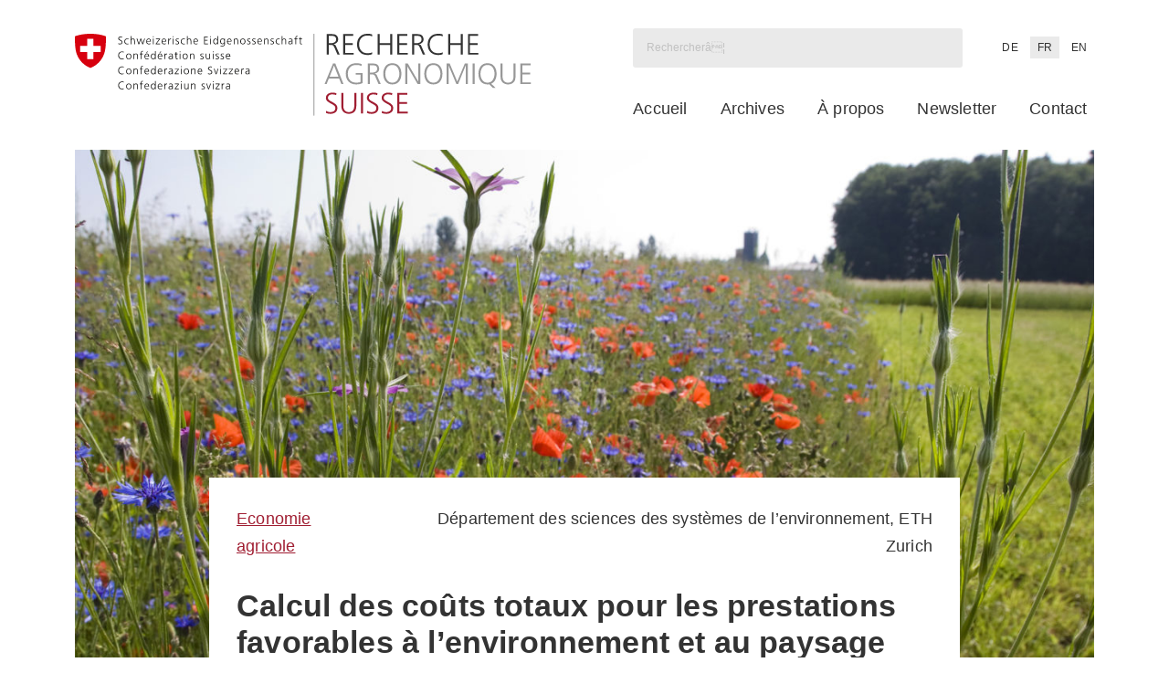

--- FILE ---
content_type: text/html; charset=UTF-8
request_url: https://www.agrarforschungschweiz.ch/fr/2017/01/calcul-des-couts-totaux-pour-les-prestations-favorables-a-lenvironnement-et-au-paysage/
body_size: 21221
content:
<!DOCTYPE html>
<html lang="fr-FR" class="wp-singular post-template-default single single-post postid-21948 single-format-standard wp-custom-logo wp-theme-sht-agrarforschungschweiz no-js">

<head>
	<meta charset="UTF-8">
	<meta name="viewport" content="width=device-width, initial-scale=1">
	<link rel="profile" href="http://gmpg.org/xfn/11">
	<meta name='robots' content='index, follow, max-image-preview:large, max-snippet:-1, max-video-preview:-1' />
<link rel="alternate" href="https://www.agrarforschungschweiz.ch/2017/01/vollkostenrechnungen-fuer-oekologische-und-landschaftspflegerische-leistungen/" hreflang="de" />
<link rel="alternate" href="https://www.agrarforschungschweiz.ch/fr/2017/01/calcul-des-couts-totaux-pour-les-prestations-favorables-a-lenvironnement-et-au-paysage/" hreflang="fr" />
<link rel="alternate" href="https://www.agrarforschungschweiz.ch/en/2017/01/heterogeneity-in-compliance-costs-of-agri-environmental-measures/" hreflang="en" />

	<!-- This site is optimized with the Yoast SEO plugin v26.7 - https://yoast.com/wordpress/plugins/seo/ -->
	<title>Calcul des coûts totaux pour les prestations favorables à l’environnement et au paysage - Agrarforschung Schweiz</title>
	<link rel="canonical" href="https://www.agrarforschungschweiz.ch/fr/2017/01/calcul-des-couts-totaux-pour-les-prestations-favorables-a-lenvironnement-et-au-paysage/" />
	<meta property="og:locale" content="fr_FR" />
	<meta property="og:locale:alternate" content="de_DE" />
	<meta property="og:locale:alternate" content="en_US" />
	<meta property="og:type" content="article" />
	<meta property="og:title" content="Calcul des coûts totaux pour les prestations favorables à l’environnement et au paysage - Agrarforschung Schweiz" />
	<meta property="og:description" content="La participation aux programmes facultatifs d’écologie et de conservation du paysage génère des coûts de production et d’opportunité qui peuvent être très variables selon la structure de l’exploitation et la région. Des connaissances précises sur le coût des prestations des exploitations aident les responsables de la politique agricole à fixer et à adapter le montant&hellip;" />
	<meta property="og:url" content="https://www.agrarforschungschweiz.ch/fr/2017/01/calcul-des-couts-totaux-pour-les-prestations-favorables-a-lenvironnement-et-au-paysage/" />
	<meta property="og:site_name" content="Agrarforschung Schweiz" />
	<meta property="article:published_time" content="2017-01-01T18:19:20+00:00" />
	<meta property="article:modified_time" content="2024-11-11T09:29:45+00:00" />
	<meta property="og:image" content="https://www.agrarforschungschweiz.ch/wp-content/uploads/2019/12/artikel_2235.jpg" />
	<meta property="og:image:width" content="2000" />
	<meta property="og:image:height" content="1000" />
	<meta property="og:image:type" content="image/jpeg" />
	<meta name="author" content="Simone Zaugg" />
	<meta name="twitter:card" content="summary_large_image" />
	<meta name="twitter:label1" content="Écrit par" />
	<meta name="twitter:data1" content="Simone Zaugg" />
	<meta name="twitter:label2" content="Durée de lecture estimée" />
	<meta name="twitter:data2" content="1 minute" />
	<script type="application/ld+json" class="yoast-schema-graph">{"@context":"https://schema.org","@graph":[{"@type":"Article","@id":"https://www.agrarforschungschweiz.ch/fr/2017/01/calcul-des-couts-totaux-pour-les-prestations-favorables-a-lenvironnement-et-au-paysage/#article","isPartOf":{"@id":"https://www.agrarforschungschweiz.ch/fr/2017/01/calcul-des-couts-totaux-pour-les-prestations-favorables-a-lenvironnement-et-au-paysage/"},"author":{"name":"Simone Zaugg","@id":"https://www.agrarforschungschweiz.ch/fr/#/schema/person/c8d45407a45fb52019dde6cf1eee8205"},"headline":"Calcul des coûts totaux pour les prestations favorables à l’environnement et au paysage","datePublished":"2017-01-01T18:19:20+00:00","dateModified":"2024-11-11T09:29:45+00:00","mainEntityOfPage":{"@id":"https://www.agrarforschungschweiz.ch/fr/2017/01/calcul-des-couts-totaux-pour-les-prestations-favorables-a-lenvironnement-et-au-paysage/"},"wordCount":273,"commentCount":0,"publisher":{"@id":"https://www.agrarforschungschweiz.ch/fr/#organization"},"image":{"@id":"https://www.agrarforschungschweiz.ch/fr/2017/01/calcul-des-couts-totaux-pour-les-prestations-favorables-a-lenvironnement-et-au-paysage/#primaryimage"},"thumbnailUrl":"https://www.agrarforschungschweiz.ch/wp-content/uploads/2019/12/artikel_2235.jpg","articleSection":["Economie agricole"],"inLanguage":"fr-FR","potentialAction":[{"@type":"CommentAction","name":"Comment","target":["https://www.agrarforschungschweiz.ch/fr/2017/01/calcul-des-couts-totaux-pour-les-prestations-favorables-a-lenvironnement-et-au-paysage/#respond"]}]},{"@type":"WebPage","@id":"https://www.agrarforschungschweiz.ch/fr/2017/01/calcul-des-couts-totaux-pour-les-prestations-favorables-a-lenvironnement-et-au-paysage/","url":"https://www.agrarforschungschweiz.ch/fr/2017/01/calcul-des-couts-totaux-pour-les-prestations-favorables-a-lenvironnement-et-au-paysage/","name":"Calcul des coûts totaux pour les prestations favorables à l’environnement et au paysage - Agrarforschung Schweiz","isPartOf":{"@id":"https://www.agrarforschungschweiz.ch/fr/#website"},"primaryImageOfPage":{"@id":"https://www.agrarforschungschweiz.ch/fr/2017/01/calcul-des-couts-totaux-pour-les-prestations-favorables-a-lenvironnement-et-au-paysage/#primaryimage"},"image":{"@id":"https://www.agrarforschungschweiz.ch/fr/2017/01/calcul-des-couts-totaux-pour-les-prestations-favorables-a-lenvironnement-et-au-paysage/#primaryimage"},"thumbnailUrl":"https://www.agrarforschungschweiz.ch/wp-content/uploads/2019/12/artikel_2235.jpg","datePublished":"2017-01-01T18:19:20+00:00","dateModified":"2024-11-11T09:29:45+00:00","breadcrumb":{"@id":"https://www.agrarforschungschweiz.ch/fr/2017/01/calcul-des-couts-totaux-pour-les-prestations-favorables-a-lenvironnement-et-au-paysage/#breadcrumb"},"inLanguage":"fr-FR","potentialAction":[{"@type":"ReadAction","target":["https://www.agrarforschungschweiz.ch/fr/2017/01/calcul-des-couts-totaux-pour-les-prestations-favorables-a-lenvironnement-et-au-paysage/"]}]},{"@type":"ImageObject","inLanguage":"fr-FR","@id":"https://www.agrarforschungschweiz.ch/fr/2017/01/calcul-des-couts-totaux-pour-les-prestations-favorables-a-lenvironnement-et-au-paysage/#primaryimage","url":"https://www.agrarforschungschweiz.ch/wp-content/uploads/2019/12/artikel_2235.jpg","contentUrl":"https://www.agrarforschungschweiz.ch/wp-content/uploads/2019/12/artikel_2235.jpg","width":2000,"height":1000},{"@type":"BreadcrumbList","@id":"https://www.agrarforschungschweiz.ch/fr/2017/01/calcul-des-couts-totaux-pour-les-prestations-favorables-a-lenvironnement-et-au-paysage/#breadcrumb","itemListElement":[{"@type":"ListItem","position":1,"name":"Accueil","item":"https://www.agrarforschungschweiz.ch/fr/"},{"@type":"ListItem","position":2,"name":"Archives","item":"https://www.agrarforschungschweiz.ch/fr/archives/"},{"@type":"ListItem","position":3,"name":"Calcul des coûts totaux pour les prestations favorables à l’environnement et au paysage"}]},{"@type":"WebSite","@id":"https://www.agrarforschungschweiz.ch/fr/#website","url":"https://www.agrarforschungschweiz.ch/fr/","name":"Agrarforschung Schweiz","description":"","publisher":{"@id":"https://www.agrarforschungschweiz.ch/fr/#organization"},"potentialAction":[{"@type":"SearchAction","target":{"@type":"EntryPoint","urlTemplate":"https://www.agrarforschungschweiz.ch/fr/?s={search_term_string}"},"query-input":{"@type":"PropertyValueSpecification","valueRequired":true,"valueName":"search_term_string"}}],"inLanguage":"fr-FR"},{"@type":"Organization","@id":"https://www.agrarforschungschweiz.ch/fr/#organization","name":"Agrarforschung Schweiz","url":"https://www.agrarforschungschweiz.ch/fr/","logo":{"@type":"ImageObject","inLanguage":"fr-FR","@id":"https://www.agrarforschungschweiz.ch/fr/#/schema/logo/image/","url":"https://www.agrarforschungschweiz.ch/wp-content/uploads/2019/12/main_logo.min_.svg","contentUrl":"https://www.agrarforschungschweiz.ch/wp-content/uploads/2019/12/main_logo.min_.svg","width":498,"height":92,"caption":"Agrarforschung Schweiz"},"image":{"@id":"https://www.agrarforschungschweiz.ch/fr/#/schema/logo/image/"}},{"@type":"Person","@id":"https://www.agrarforschungschweiz.ch/fr/#/schema/person/c8d45407a45fb52019dde6cf1eee8205","name":"Simone Zaugg","url":"https://www.agrarforschungschweiz.ch/fr/auteur/simone-zauggagroscope-admin-ch/"}]}</script>
	<!-- / Yoast SEO plugin. -->


<link rel="alternate" type="application/rss+xml" title="Agrarforschung Schweiz &raquo; Flux" href="https://www.agrarforschungschweiz.ch/fr/feed/" />
<link rel="alternate" type="application/rss+xml" title="Agrarforschung Schweiz &raquo; Flux des commentaires" href="https://www.agrarforschungschweiz.ch/fr/comments/feed/" />
<link rel="alternate" type="application/rss+xml" title="Agrarforschung Schweiz &raquo; Calcul des coûts totaux pour les prestations favorables à l’environnement et au paysage Flux des commentaires" href="https://www.agrarforschungschweiz.ch/fr/2017/01/calcul-des-couts-totaux-pour-les-prestations-favorables-a-lenvironnement-et-au-paysage/feed/" />
<link rel="alternate" title="oEmbed (JSON)" type="application/json+oembed" href="https://www.agrarforschungschweiz.ch/wp-json/oembed/1.0/embed?url=https%3A%2F%2Fwww.agrarforschungschweiz.ch%2Ffr%2F2017%2F01%2Fcalcul-des-couts-totaux-pour-les-prestations-favorables-a-lenvironnement-et-au-paysage%2F&#038;lang=fr" />
<link rel="alternate" title="oEmbed (XML)" type="text/xml+oembed" href="https://www.agrarforschungschweiz.ch/wp-json/oembed/1.0/embed?url=https%3A%2F%2Fwww.agrarforschungschweiz.ch%2Ffr%2F2017%2F01%2Fcalcul-des-couts-totaux-pour-les-prestations-favorables-a-lenvironnement-et-au-paysage%2F&#038;format=xml&#038;lang=fr" />

<link rel='stylesheet' id='wp-block-library-css' href='https://www.agrarforschungschweiz.ch/wp-includes/css/dist/block-library/style.min.css?ver=6.9' type='text/css' media='all' />
<style id='global-styles-inline-css' type='text/css'>
:root{--wp--preset--aspect-ratio--square: 1;--wp--preset--aspect-ratio--4-3: 4/3;--wp--preset--aspect-ratio--3-4: 3/4;--wp--preset--aspect-ratio--3-2: 3/2;--wp--preset--aspect-ratio--2-3: 2/3;--wp--preset--aspect-ratio--16-9: 16/9;--wp--preset--aspect-ratio--9-16: 9/16;--wp--preset--color--black: #000;--wp--preset--color--cyan-bluish-gray: #abb8c3;--wp--preset--color--white: #fff;--wp--preset--color--pale-pink: #f78da7;--wp--preset--color--vivid-red: #cf2e2e;--wp--preset--color--luminous-vivid-orange: #ff6900;--wp--preset--color--luminous-vivid-amber: #fcb900;--wp--preset--color--light-green-cyan: #7bdcb5;--wp--preset--color--vivid-green-cyan: #00d084;--wp--preset--color--pale-cyan-blue: #8ed1fc;--wp--preset--color--vivid-cyan-blue: #0693e3;--wp--preset--color--vivid-purple: #9b51e0;--wp--preset--color--light-gray: #eaeaea;--wp--preset--gradient--vivid-cyan-blue-to-vivid-purple: linear-gradient(135deg,rgb(6,147,227) 0%,rgb(155,81,224) 100%);--wp--preset--gradient--light-green-cyan-to-vivid-green-cyan: linear-gradient(135deg,rgb(122,220,180) 0%,rgb(0,208,130) 100%);--wp--preset--gradient--luminous-vivid-amber-to-luminous-vivid-orange: linear-gradient(135deg,rgb(252,185,0) 0%,rgb(255,105,0) 100%);--wp--preset--gradient--luminous-vivid-orange-to-vivid-red: linear-gradient(135deg,rgb(255,105,0) 0%,rgb(207,46,46) 100%);--wp--preset--gradient--very-light-gray-to-cyan-bluish-gray: linear-gradient(135deg,rgb(238,238,238) 0%,rgb(169,184,195) 100%);--wp--preset--gradient--cool-to-warm-spectrum: linear-gradient(135deg,rgb(74,234,220) 0%,rgb(151,120,209) 20%,rgb(207,42,186) 40%,rgb(238,44,130) 60%,rgb(251,105,98) 80%,rgb(254,248,76) 100%);--wp--preset--gradient--blush-light-purple: linear-gradient(135deg,rgb(255,206,236) 0%,rgb(152,150,240) 100%);--wp--preset--gradient--blush-bordeaux: linear-gradient(135deg,rgb(254,205,165) 0%,rgb(254,45,45) 50%,rgb(107,0,62) 100%);--wp--preset--gradient--luminous-dusk: linear-gradient(135deg,rgb(255,203,112) 0%,rgb(199,81,192) 50%,rgb(65,88,208) 100%);--wp--preset--gradient--pale-ocean: linear-gradient(135deg,rgb(255,245,203) 0%,rgb(182,227,212) 50%,rgb(51,167,181) 100%);--wp--preset--gradient--electric-grass: linear-gradient(135deg,rgb(202,248,128) 0%,rgb(113,206,126) 100%);--wp--preset--gradient--midnight: linear-gradient(135deg,rgb(2,3,129) 0%,rgb(40,116,252) 100%);--wp--preset--font-size--small: 13px;--wp--preset--font-size--medium: 20px;--wp--preset--font-size--large: 36px;--wp--preset--font-size--x-large: 42px;--wp--preset--spacing--20: 0.44rem;--wp--preset--spacing--30: 0.67rem;--wp--preset--spacing--40: 1rem;--wp--preset--spacing--50: 1.5rem;--wp--preset--spacing--60: 2.25rem;--wp--preset--spacing--70: 3.38rem;--wp--preset--spacing--80: 5.06rem;--wp--preset--shadow--natural: 6px 6px 9px rgba(0, 0, 0, 0.2);--wp--preset--shadow--deep: 12px 12px 50px rgba(0, 0, 0, 0.4);--wp--preset--shadow--sharp: 6px 6px 0px rgba(0, 0, 0, 0.2);--wp--preset--shadow--outlined: 6px 6px 0px -3px rgb(255, 255, 255), 6px 6px rgb(0, 0, 0);--wp--preset--shadow--crisp: 6px 6px 0px rgb(0, 0, 0);}:where(.is-layout-flex){gap: 0.5em;}:where(.is-layout-grid){gap: 0.5em;}body .is-layout-flex{display: flex;}.is-layout-flex{flex-wrap: wrap;align-items: center;}.is-layout-flex > :is(*, div){margin: 0;}body .is-layout-grid{display: grid;}.is-layout-grid > :is(*, div){margin: 0;}:where(.wp-block-columns.is-layout-flex){gap: 2em;}:where(.wp-block-columns.is-layout-grid){gap: 2em;}:where(.wp-block-post-template.is-layout-flex){gap: 1.25em;}:where(.wp-block-post-template.is-layout-grid){gap: 1.25em;}.has-black-color{color: var(--wp--preset--color--black) !important;}.has-cyan-bluish-gray-color{color: var(--wp--preset--color--cyan-bluish-gray) !important;}.has-white-color{color: var(--wp--preset--color--white) !important;}.has-pale-pink-color{color: var(--wp--preset--color--pale-pink) !important;}.has-vivid-red-color{color: var(--wp--preset--color--vivid-red) !important;}.has-luminous-vivid-orange-color{color: var(--wp--preset--color--luminous-vivid-orange) !important;}.has-luminous-vivid-amber-color{color: var(--wp--preset--color--luminous-vivid-amber) !important;}.has-light-green-cyan-color{color: var(--wp--preset--color--light-green-cyan) !important;}.has-vivid-green-cyan-color{color: var(--wp--preset--color--vivid-green-cyan) !important;}.has-pale-cyan-blue-color{color: var(--wp--preset--color--pale-cyan-blue) !important;}.has-vivid-cyan-blue-color{color: var(--wp--preset--color--vivid-cyan-blue) !important;}.has-vivid-purple-color{color: var(--wp--preset--color--vivid-purple) !important;}.has-black-background-color{background-color: var(--wp--preset--color--black) !important;}.has-cyan-bluish-gray-background-color{background-color: var(--wp--preset--color--cyan-bluish-gray) !important;}.has-white-background-color{background-color: var(--wp--preset--color--white) !important;}.has-pale-pink-background-color{background-color: var(--wp--preset--color--pale-pink) !important;}.has-vivid-red-background-color{background-color: var(--wp--preset--color--vivid-red) !important;}.has-luminous-vivid-orange-background-color{background-color: var(--wp--preset--color--luminous-vivid-orange) !important;}.has-luminous-vivid-amber-background-color{background-color: var(--wp--preset--color--luminous-vivid-amber) !important;}.has-light-green-cyan-background-color{background-color: var(--wp--preset--color--light-green-cyan) !important;}.has-vivid-green-cyan-background-color{background-color: var(--wp--preset--color--vivid-green-cyan) !important;}.has-pale-cyan-blue-background-color{background-color: var(--wp--preset--color--pale-cyan-blue) !important;}.has-vivid-cyan-blue-background-color{background-color: var(--wp--preset--color--vivid-cyan-blue) !important;}.has-vivid-purple-background-color{background-color: var(--wp--preset--color--vivid-purple) !important;}.has-black-border-color{border-color: var(--wp--preset--color--black) !important;}.has-cyan-bluish-gray-border-color{border-color: var(--wp--preset--color--cyan-bluish-gray) !important;}.has-white-border-color{border-color: var(--wp--preset--color--white) !important;}.has-pale-pink-border-color{border-color: var(--wp--preset--color--pale-pink) !important;}.has-vivid-red-border-color{border-color: var(--wp--preset--color--vivid-red) !important;}.has-luminous-vivid-orange-border-color{border-color: var(--wp--preset--color--luminous-vivid-orange) !important;}.has-luminous-vivid-amber-border-color{border-color: var(--wp--preset--color--luminous-vivid-amber) !important;}.has-light-green-cyan-border-color{border-color: var(--wp--preset--color--light-green-cyan) !important;}.has-vivid-green-cyan-border-color{border-color: var(--wp--preset--color--vivid-green-cyan) !important;}.has-pale-cyan-blue-border-color{border-color: var(--wp--preset--color--pale-cyan-blue) !important;}.has-vivid-cyan-blue-border-color{border-color: var(--wp--preset--color--vivid-cyan-blue) !important;}.has-vivid-purple-border-color{border-color: var(--wp--preset--color--vivid-purple) !important;}.has-vivid-cyan-blue-to-vivid-purple-gradient-background{background: var(--wp--preset--gradient--vivid-cyan-blue-to-vivid-purple) !important;}.has-light-green-cyan-to-vivid-green-cyan-gradient-background{background: var(--wp--preset--gradient--light-green-cyan-to-vivid-green-cyan) !important;}.has-luminous-vivid-amber-to-luminous-vivid-orange-gradient-background{background: var(--wp--preset--gradient--luminous-vivid-amber-to-luminous-vivid-orange) !important;}.has-luminous-vivid-orange-to-vivid-red-gradient-background{background: var(--wp--preset--gradient--luminous-vivid-orange-to-vivid-red) !important;}.has-very-light-gray-to-cyan-bluish-gray-gradient-background{background: var(--wp--preset--gradient--very-light-gray-to-cyan-bluish-gray) !important;}.has-cool-to-warm-spectrum-gradient-background{background: var(--wp--preset--gradient--cool-to-warm-spectrum) !important;}.has-blush-light-purple-gradient-background{background: var(--wp--preset--gradient--blush-light-purple) !important;}.has-blush-bordeaux-gradient-background{background: var(--wp--preset--gradient--blush-bordeaux) !important;}.has-luminous-dusk-gradient-background{background: var(--wp--preset--gradient--luminous-dusk) !important;}.has-pale-ocean-gradient-background{background: var(--wp--preset--gradient--pale-ocean) !important;}.has-electric-grass-gradient-background{background: var(--wp--preset--gradient--electric-grass) !important;}.has-midnight-gradient-background{background: var(--wp--preset--gradient--midnight) !important;}.has-small-font-size{font-size: var(--wp--preset--font-size--small) !important;}.has-medium-font-size{font-size: var(--wp--preset--font-size--medium) !important;}.has-large-font-size{font-size: var(--wp--preset--font-size--large) !important;}.has-x-large-font-size{font-size: var(--wp--preset--font-size--x-large) !important;}
/*# sourceURL=global-styles-inline-css */
</style>

<style id='classic-theme-styles-inline-css' type='text/css'>
/*! This file is auto-generated */
.wp-block-button__link{color:#fff;background-color:#32373c;border-radius:9999px;box-shadow:none;text-decoration:none;padding:calc(.667em + 2px) calc(1.333em + 2px);font-size:1.125em}.wp-block-file__button{background:#32373c;color:#fff;text-decoration:none}
/*# sourceURL=/wp-includes/css/classic-themes.min.css */
</style>
<style id='core-button-styles-inline-css' type='text/css'>
.wp-block-button.is-style-arrow-right .wp-block-button__link {
  display: inline-flex;
  gap: 0.25em;
  background: transparent;
  padding: 0;
  color: var(--color-bordeaux);
  font-weight: inherit;
  text-decoration: underline;
}
.wp-block-button.is-style-arrow-right .wp-block-button__link::after {
  content: "";
  flex: 0 0 1rem;
  width: 16px;
  aspect-ratio: 1;
  background-color: currentColor;
  mask: url("/wp-content/themes/sht-agrarforschungschweiz/assets/img/icons/little-arrow-red.svg") center/contain no-repeat;
}
.wp-block-button.is-style-arrow-right .wp-block-button__link:hover {
  background-color: transparent;
  color: var(--color-bordeaux);
}
/*# sourceURL=https://www.agrarforschungschweiz.ch/wp-content/themes/sht-agrarforschungschweiz/assets/styles/blocks/core/button.css */
</style>
<style id='core-columns-styles-inline-css' type='text/css'>
.wp-block-columns {
  --sht--columns--column-gap: var(--unit);
}
@media screen and (min-width: 1280px) {
  .wp-block-columns {
    --sht--columns--column-gap: var(--unit-medium);
  }
}
.wp-block-columns.is-style-columns-home {
  gap: var(--sht--columns--column-gap);
}
/*# sourceURL=https://www.agrarforschungschweiz.ch/wp-content/themes/sht-agrarforschungschweiz/assets/styles/blocks/core/columns.css */
</style>
<style id='core-group-styles-inline-css' type='text/css'>
.wp-block-group.is-style-group-sidebar-box {
  --sht--sidebar-box--inner-padding-block: calc(var(--unit-small) * 1.2);
  --sht--sidebar-box--inner-padding-inline: var(--unit);
}
.wp-block-group.is-style-group-sidebar-box > .wp-block-group__inner-container > :where(*) {
  padding-block: var(--sht--sidebar-box--inner-padding-block);
  padding-inline: var(--sht--sidebar-box--inner-padding-inline);
  margin-block: 0;
}
.wp-block-group.is-style-group-sidebar-box > .wp-block-group__inner-container :where(img) {
  padding: 0;
}
.wp-block-group.is-style-group-sidebar-box .wp-block-buttons {
  padding-block-start: 0;
}
.wp-block-group.is-style-group-sidebar-box .wp-block-separator {
  padding: 0;
  border-top-width: 2px;
}
.wp-block-group.is-style-group-sidebar-box .wp-block-heading {
  font-size: var(--font-size-large);
}
.wp-block-group.alignwide .alignwide,
.wp-block-group.alignwide .alignfull, .wp-block-group.alignfull .alignwide,
.wp-block-group.alignfull .alignfull {
  max-width: 100%;
}
.wp-block-group + .wp-block-group.is-style-group-sidebar-box {
  margin-block-start: var(--unit);
}
/*# sourceURL=https://www.agrarforschungschweiz.ch/wp-content/themes/sht-agrarforschungschweiz/assets/styles/blocks/core/group.css */
</style>
<style id='core-post-template-styles-inline-css' type='text/css'>
.wp-block-query .wp-block-post-template {
  padding-inline-start: 0;
}
.wp-block-query .wp-block-post-template .wp-block-post {
  padding-left: 0 !important;
}
.wp-block-query .wp-block-post-template .wp-block-post:before {
  display: none;
}
.wp-block-query .wp-block-post-template.is-style-query-home .wp-block-post-title {
  font-size: var(--font-size-xlarge) !important;
}
/*# sourceMappingURL=[data-uri] */

/*# sourceURL=https://www.agrarforschungschweiz.ch/wp-content/themes/sht-agrarforschungschweiz/assets/styles/blocks/core/post-template.css */
</style>
<style id='core-query-styles-inline-css' type='text/css'>
.wp-block-query.is-style-query-home {
  --sht--query--line: 1px solid var(--color-gray-light);
  --sht--query--card-sub-padding: var(--unit-xsmall);
  --sht--query--title-offset: calc(var(--unit) * -1.25);
  --sht--query--title-size: 1.0625rem;
  --sht--query--column-gap: var(--unit);
}
@media screen and (min-width: 768px) {
  .wp-block-query.is-style-query-home {
    --sht--query--card-sub-padding: var(--unit-small);
    --sht--query--title-offset: -50px;
  }
}
@media screen and (max-width: 781px) {
  .wp-block-query.is-style-query-home {
    max-width: none !important;
    width: 100vw;
    margin-left: calc(var(--unit-xsmall) * -1);
  }
}
@media screen and (min-width: 1280px) {
  .wp-block-query.is-style-query-home {
    --sht--query--column-gap: var(--unit-medium);
    --sht--query--title-size: var(--font-size-xlarge);
  }
}
.wp-block-query.is-style-query-home .wp-block-group.is-style-query-meta {
  background-color: #fff;
  padding: var(--sht--query--card-sub-padding);
  font-size: var(--font-size-xsmall);
}
.wp-block-query.is-style-query-home .wp-block-post {
  position: relative;
  padding-left: 0 !important;
  display: flex;
  flex-direction: column;
}
.wp-block-query.is-style-query-home .wp-block-post:before {
  display: none;
}
.wp-block-query.is-style-query-home .wp-block-post > :not(.wp-block-post-featured-image) {
  margin-inline: var(--unit);
}
.wp-block-query.is-style-query-home .wp-block-post > * {
  background-color: #fff;
  margin-block: 0;
}
.wp-block-query.is-style-query-home .wp-block-post-excerpt {
  font-size: var(--font-size-small);
  border-top: var(--sht--query--line);
  flex: 1;
  display: flex;
  flex-direction: column;
}
.wp-block-query.is-style-query-home .wp-block-post-excerpt__excerpt {
  padding: var(--sht--query--card-sub-padding);
}
.wp-block-query.is-style-query-home .wp-block-post-excerpt__more-link {
  display: inline-flex;
  align-items: center;
  gap: 0.25em;
}
.wp-block-query.is-style-query-home .wp-block-post-excerpt__more-link::after {
  content: "";
  background-color: currentColor;
  mask: url("/wp-content/themes/sht-agrarforschungschweiz/assets/img/icons/little-arrow-red.svg") center/contain no-repeat;
  width: 1rem;
  aspect-ratio: 1;
}
.wp-block-query.is-style-query-home .wp-block-post-excerpt__more-text {
  border-top: var(--sht--query--line);
  padding: var(--sht--query--card-sub-padding);
  text-align: right;
  margin-top: auto;
}
.wp-block-query.is-style-query-home .wp-block-group.is-style-query-meta {
  margin-top: var(--sht--query--title-offset);
  z-index: 1;
}
.wp-block-query.is-style-query-home .wp-block-post-featured-image {
  z-index: 0;
}
.wp-block-query.is-style-query-home .wp-block-post-template {
  padding-inline-start: 0;
  gap: var(--sht--query--column-gap);
}
.wp-block-query.is-style-query-home .wp-block-post-title {
  font-size: var(--sht--query--title-size) !important;
  padding: var(--sht--query--card-sub-padding);
  padding-block-start: 0;
}
.wp-block-query.is-style-query-home p.is-style-post-partner {
  position: absolute;
  z-index: 1;
  top: 0;
  left: var(--unit);
  margin: 0 !important;
  max-width: calc(100% - var(--unit-medium));
  overflow: hidden;
  white-space: nowrap;
  text-overflow: ellipsis;
  padding: var(--unit-xxxsmall);
  font-size: var(--font-size-xsmall);
}
.wp-block-query.is-style-query-home p.is-style-post-partner a {
  color: currentColor;
  text-decoration: none;
}
.wp-block-query.is-style-query-home p.is-style-post-partner a:hover {
  color: var(--color-black);
}
/*# sourceURL=https://www.agrarforschungschweiz.ch/wp-content/themes/sht-agrarforschungschweiz/assets/styles/blocks/core/query.css */
</style>
<link rel='stylesheet' id='wp-statistics-mini-chart-css' href='https://www.agrarforschungschweiz.ch/wp-content/plugins/wp-statistics-mini-chart/assets/css/style.css?ver=1.4' type='text/css' media='all' />
<link rel='stylesheet' id='fancybox-css' href='https://www.agrarforschungschweiz.ch/wp-content/themes/sht-agrarforschungschweiz/assets/plugins/fancybox/jquery.fancybox.min.css?ver=3.4.0' type='text/css' media='all' />
<link rel='stylesheet' id='sht-style-css' href='https://www.agrarforschungschweiz.ch/wp-content/themes/sht-agrarforschungschweiz/assets/styles/ui.min.css?ver=1749110199' type='text/css' media='all' />
<style id='block-visibility-screen-size-styles-inline-css' type='text/css'>
/* Large screens (desktops, 1280px and up) */
@media ( min-width: 1280px ) {
	.block-visibility-hide-large-screen {
		display: none !important;
	}
}

/* Medium screens (tablets, between 768px and 1280px) */
@media ( min-width: 768px ) and ( max-width: 1279.98px ) {
	.block-visibility-hide-medium-screen {
		display: none !important;
	}
}

/* Small screens (mobile devices, less than 768px) */
@media ( max-width: 767.98px ) {
	.block-visibility-hide-small-screen {
		display: none !important;
	}
}
/*# sourceURL=block-visibility-screen-size-styles-inline-css */
</style>
<link rel='stylesheet' id='wp-block-paragraph-css' href='https://www.agrarforschungschweiz.ch/wp-includes/blocks/paragraph/style.min.css?ver=6.9' type='text/css' media='all' />
<script type="text/javascript" src="https://www.agrarforschungschweiz.ch/wp-includes/js/jquery/jquery.min.js?ver=3.7.1" id="jquery-core-js"></script>
<script type="text/javascript" src="https://www.agrarforschungschweiz.ch/wp-includes/js/jquery/jquery-migrate.min.js?ver=3.4.1" id="jquery-migrate-js"></script>
<script type="text/javascript" src="https://www.agrarforschungschweiz.ch/wp-content/plugins/wp-statistics-mini-chart/assets/js/mini-chart.js?ver=6.9" id="mini-chart-js"></script>
<link rel="https://api.w.org/" href="https://www.agrarforschungschweiz.ch/wp-json/" /><link rel="alternate" title="JSON" type="application/json" href="https://www.agrarforschungschweiz.ch/wp-json/wp/v2/posts/21948" /><link rel='shortlink' href='https://www.agrarforschungschweiz.ch/?p=21948' />
<!-- Analytics by WP Statistics - https://wp-statistics.com -->
<script id="loadFonts">function loadFont(t,e,n){var a=navigator.userAgent;if(window.addEventListener&&(!a.match(/(Android (2|3|4.0|4.1|4.2|4.3))|(Opera (Mini|Mobi))/)||a.match(/Chrome/))){var o={};try{o=localStorage||{}}catch(t){}var r=t,i=r+"url",s=r+"css",d=o[i],c=o[s],l=document.createElement("style");if(l.rel="stylesheet",document.head.appendChild(l),!c||d!==e&&d!==n){var u=n&&function(){if(!window.FontFace)return!1;var t=new FontFace("t",'url("data:application/font-woff2,") format("woff2")',{});return t.load(),"loading"===t.status}()?n:e,f=new XMLHttpRequest;f.open("GET",u),f.onload=function(){f.status>=200&&f.status<400&&(o[i]=u,o[s]=l.textContent=f.responseText)},f.send()}else l.textContent=c}}loadFont('agrarforschung-schweiz-font-1.15.6', 'https://www.agrarforschungschweiz.ch/wp-content/themes/sht-agrarforschungschweiz/assets/fonts/fonts-woff.css', 'https://www.agrarforschungschweiz.ch/wp-content/themes/sht-agrarforschungschweiz/assets/fonts/fonts-woff2.css');</script><noscript><link rel='stylesheet' id='font' href='https://www.agrarforschungschweiz.ch/wp-content/themes/sht-agrarforschungschweiz/assets/fonts/fonts-woff.css' type='text/css' media='all'></noscript><script>(function(html){html.className = html.className.replace(/\bno-js\b/,'js')})(document.documentElement);</script>
<script>
			document.cookie="resolution="+Math.max(screen.width,screen.height)+("devicePixelRatio" in window ? ","+devicePixelRatio : ",1")+"; path=/";
		</script><noscript>
		<style type="text/css">
			div.lazyimage__image--lazyload, img.lazyimage__image--lazyload {
				display: none !important;
			}
		</style>
		</noscript><link rel="icon" href="https://www.agrarforschungschweiz.ch/wp-content/uploads/2024/03/cropped-favicon-AFOS-32x32.png" sizes="32x32" />
<link rel="icon" href="https://www.agrarforschungschweiz.ch/wp-content/uploads/2024/03/cropped-favicon-AFOS-192x192.png" sizes="192x192" />
<link rel="apple-touch-icon" href="https://www.agrarforschungschweiz.ch/wp-content/uploads/2024/03/cropped-favicon-AFOS-180x180.png" />
<meta name="msapplication-TileImage" content="https://www.agrarforschungschweiz.ch/wp-content/uploads/2024/03/cropped-favicon-AFOS-270x270.png" />
</head>

<body class="wp-singular post-template-default single single-post postid-21948 single-format-standard wp-custom-logo wp-theme-sht-agrarforschungschweiz">
	<span id="top"></span>

	<div class="c-page__main">

		<section class="c-page__section" id="header">
			<header class="c-page__header c-masthead">

				<div class="c-masthead__inner">
					<div class="c-masthead__logo">
						<a class="c-customlogo__link" href="https://www.agrarforschungschweiz.ch/fr"><figure class="c-customlogo"><img width="509" height="92" src="https://www.agrarforschungschweiz.ch/wp-content/uploads/2023/09/Logo-AFOS-FR-2023.svg" class="c-customlogo__image" alt="" decoding="async" /></figure></a>					</div>

					<div class="c-masthead__navigation">
						<div class="c-masthead__meta">
							<div class="c-masthead__search">
								<form role="search" method="get" class="search-form" action="https://www.agrarforschungschweiz.ch/fr/archives/">
				<label>
					<span class="screen-reader-text">RechercherÂ :</span>
					<input type="search" class="search-field" placeholder="Rechercherâ¦" value="" name="s">
				</label>
				<input type="submit" class="search-submit" value="Rechercher">
			</form><!-- hello world -->							</div>
								<div class="c-language">
		<ul class="c-language__entries">
			<li class="c-language__entry"><a class="c-language__entrylink" href="https://www.agrarforschungschweiz.ch/2017/01/vollkostenrechnungen-fuer-oekologische-und-landschaftspflegerische-leistungen/">DE</a></li><li class="c-language__entry c-language__entry--current"><span class="c-language__entrylink c-language__entrylink--current">FR</span></li><li class="c-language__entry"><a class="c-language__entrylink" href="https://www.agrarforschungschweiz.ch/en/2017/01/heterogeneity-in-compliance-costs-of-agri-environmental-measures/">EN</a></li>		</ul>
	</div>
						</div>

						<nav class="c-menu c-menu--primary"><ul id="primary-menu" class="c-menu__entries c-menu__entries--primary"><li id="menu-item-15277" class="menu-item menu-item-type-post_type menu-item-object-page menu-item-home menu-item-15277 c-menu__entry c-menu__entry--primary"><a href="https://www.agrarforschungschweiz.ch/fr/" class="c-menu__entrylink">Accueil</a></li>
<li id="menu-item-15276" class="menu-item menu-item-type-post_type menu-item-object-page current_page_parent menu-item-15276 c-menu__entry c-menu__entry--primary"><a href="https://www.agrarforschungschweiz.ch/fr/archives/" class="c-menu__entrylink">Archives</a></li>
<li id="menu-item-15449" class="menu-item menu-item-type-post_type menu-item-object-page menu-item-15449 c-menu__entry c-menu__entry--primary"><a href="https://www.agrarforschungschweiz.ch/fr/informations/" class="c-menu__entrylink">À propos</a></li>
<li id="menu-item-15450" class="menu-item menu-item-type-post_type menu-item-object-page menu-item-15450 c-menu__entry c-menu__entry--primary"><a href="https://www.agrarforschungschweiz.ch/fr/newsletter/" class="c-menu__entrylink">Newsletter</a></li>
<li id="menu-item-15448" class="menu-item menu-item-type-post_type menu-item-object-page menu-item-15448 c-menu__entry c-menu__entry--primary"><a href="https://www.agrarforschungschweiz.ch/fr/contact/" class="c-menu__entrylink">Contact</a></li>
</ul></nav>					</div>
					<button class="c-masthead__toggler o-menutoggler" aria-controls="mobile-menu" aria-expanded="false" data-togglebutton="window_modal">
						<span class="o-menutoggler__line"></span>
						<span class="o-menutoggler__line"></span>
						<span class="o-menutoggler__line"></span>
					</button>
				</div>

			</header>
		</section>

		<div class="c-page__inner">
<article class="c-content c-article c-article--post post-21948 post type-post status-publish format-standard has-post-thumbnail hentry category-economie-agricole">

	<div class="c-anchorlinks__outer c-anchorlinks__outer--at-top">
		<a href="https://www.agrarforschungschweiz.ch/fr/archives/" class="c-anchorlinks__link">
			<span class="c-anchorlinks__icon"><svg xmlns="http://www.w3.org/2000/svg" width="16" height="16">
  <g transform="rotate(-90 8 8)">
    <path d="M4 9.333l.94.94 3.727-3.72v8.113H10V6.553l3.72 3.727.947-.947L9.333 4z" transform="translate(-1.333 -1.333)" />
  </g>
</svg>
</span>
			Accès aux archives		</a>
			</div>

	<div class="c-article__thumbnailouter">
		<figure class="c-article__thumbnail"><img width="2000" height="1000" src="https://www.agrarforschungschweiz.ch/wp-content/uploads/2019/12/artikel_2235.jpg" class="c-article__image" alt="" decoding="async" fetchpriority="high" srcset="https://www.agrarforschungschweiz.ch/wp-content/uploads/2019/12/artikel_2235.jpg 2000w, https://www.agrarforschungschweiz.ch/wp-content/uploads/2019/12/artikel_2235-645x323.jpg 645w, https://www.agrarforschungschweiz.ch/wp-content/uploads/2019/12/artikel_2235-1116x558.jpg 1116w, https://www.agrarforschungschweiz.ch/wp-content/uploads/2019/12/artikel_2235-768x384.jpg 768w, https://www.agrarforschungschweiz.ch/wp-content/uploads/2019/12/artikel_2235-1536x768.jpg 1536w, https://www.agrarforschungschweiz.ch/wp-content/uploads/2019/12/artikel_2235-1280x640.jpg 1280w" sizes="(max-width: 2000px) 100vw, 2000px" /></figure>	</div>

	<div class="c-article__contentouter c-article__contentouter--post">
		<header class="c-article__header">
			<div class="c-article__headermeta c-article__headermeta--beforetitle">
				<nav class="c-categories c-categories--articleheader">
	<ul class="c-categories__entries c-categories__entries--articleheader">
		<li class="c-categories__entry c-categories__entry--articleheader"><a title="Lire les articles de la catégorie « Economie agricole »" href="https://www.agrarforschungschweiz.ch/fr/archives/?megafilter_category=7116">Economie agricole</a></li>	</ul>
</nav>
				<div class="c-article__partnerlink">
	<span class="c-card_extrapartner c-card_extrapartner--other">Département des sciences des systèmes de l’environnement, ETH Zurich</span></div>
			</div>
			<h1 class="c-article__title">Calcul des coûts totaux pour les prestations favorables à l’environnement et au paysage</h1>
			<div class="c-article__headermeta c-article__headermeta--aftertitle">
				<div class="c-article__authortext">
					Huber R., Flury C.					<div class="c-zitiervorschlag__headerref">
													<p class="c-zitiervorschlag__erschienen">Article original paru dans Recherche agronomique suisse</p>
											</div>
				</div>

				<time class="c-article__date" datetime="2017-01-01T19:19:20+01:00">01.01.17.</time>
			</div>

			<div class="c-anchorlinks__outer c-anchorlinks__outer--in-content">
				<a href="https://www.agrarforschungschweiz.ch/fr/archives/" class="c-anchorlinks__link">
					<span class="c-anchorlinks__icon"><svg xmlns="http://www.w3.org/2000/svg" width="16" height="16">
  <g transform="rotate(-90 8 8)">
    <path d="M4 9.333l.94.94 3.727-3.72v8.113H10V6.553l3.72 3.727.947-.947L9.333 4z" transform="translate(-1.333 -1.333)" />
  </g>
</svg>
</span>
					Accès aux archives				</a>
							</div>
		</header>

		<div class="c-article__body">
			<div class="c-article__content c-blocks">
				
<p>La participation aux programmes facultatifs d’écologie et de conservation du paysage génère des coûts de production et d’opportunité qui peuvent être très variables selon la structure de l’exploitation et la région. Des connaissances précises sur le coût des prestations des exploitations aident les responsables de la politique agricole à fixer et à adapter le montant des paiements directs de manière ciblée pour les programmes. Le présent article quantifie le coût des prestations sur la base de modèles d’optimisation individuels pour un total de 3200 exploitations agricoles suisses et les met en relation avec les montants des paiements directs de l’année 2016. Suivant la région, 10 à 27% des exploitations peuvent couvrir totalement le coût de revient des prairies extensives avec le montant des paiements directs de niveau de qualité 1 (Q1). En région de plaine, 43% des exploitations peuvent compenser le coût de revient des surfaces de jachère florale avec les paiements directs. Dans le cas des arbres fruitiers haute-tige plantés dans des prairies ou des pâturages moyennement intensifs, 26% des exploitations de plaine peuvent couvrir le coût de leurs prestations via la contribution des paiements directs de niveau de qualité Q1. Sachant qu’en cas de participation au programme PLVH (production de lait et de viande basée sur les herbages), un pourcentage élevé d’exploitations de lait commercialisé est en mesure de satisfaire les exigences PLVH sans coût supplémentaire, la part d’exploitations capable de couvrir ses coûts</p>
<div class="b-academic-download" id="links">
	<h2 class="b-academic-download__title">Version intégrale PDF</h2>

	<div class="b-academic-download__inner">
		<p class="b-academic-download__subtitle">Calcul des coûts totaux pour les prestations favorables à l’environnement et au paysage</p>
								<p class="b-academic-download__buttonwrapper">
							<a download href="https://www.agrarforschungschweiz.ch/wp-content/uploads/pdf_archive/2017_01_f_2235.pdf" class="o-button o-button--withicon-before b-academic-download__button" target="_blank">
								<span class="o-button__icon"><svg xmlns="http://www.w3.org/2000/svg" width="14.997" height="20" viewBox="0 0 14.997 20">
  <path d="M14.446,3.727,11.17.451A1.875,1.875,0,0,0,9.846-.1H1.875A1.881,1.881,0,0,0,0,1.779V18.025A1.875,1.875,0,0,0,1.875,19.9H13.122A1.875,1.875,0,0,0,15,18.025V5.055a1.884,1.884,0,0,0-.551-1.328ZM12.97,4.9H10V1.931ZM1.875,18.025V1.779H8.123V5.84a.935.935,0,0,0,.937.937h4.062V18.025Zm9.772-5.612c-.476-.469-1.836-.34-2.515-.254a3.387,3.387,0,0,1-1.437-1.808A4.912,4.912,0,0,0,7.9,8.164a.87.87,0,0,0-1.664-.23,5.625,5.625,0,0,0,.273,2.621A31.361,31.361,0,0,1,5.132,13.46c-.781.4-1.836,1.023-1.992,1.8-.129.617,1.015,2.156,2.972-1.219a19.363,19.363,0,0,1,2.671-.785,5.2,5.2,0,0,0,2.179.664A.9.9,0,0,0,11.646,12.413ZM3.909,15.452A4.683,4.683,0,0,1,5.1,14.085C4.355,15.268,3.909,15.479,3.909,15.452ZM7.1,8.008c.289,0,.262,1.254.07,1.593A3.275,3.275,0,0,1,7.1,8.008Zm-.953,5.335a15.33,15.33,0,0,0,.965-2.136,4.3,4.3,0,0,0,1.176,1.386A13.214,13.214,0,0,0,6.143,13.343Zm5.14-.2s-.2.234-1.457-.3C11.2,12.741,11.424,13.054,11.283,13.147Z" transform="translate(0 0.1)"/>
</svg>
</span>
								<span class="o-button__text">Télécharger la version complète <span class="o-button__textsuffix">(191 Kb.)</span></span>
								<span class="o-button__pill">Français</span>
							</a>
						</p>
								<p class="b-academic-download__buttonwrapper">
							<a download href="https://www.agrarforschungschweiz.ch/wp-content/uploads/2019/12/2017_01_2235.pdf" class="o-button o-button--withicon-before b-academic-download__button" target="_blank">
								<span class="o-button__icon"><svg xmlns="http://www.w3.org/2000/svg" width="14.997" height="20" viewBox="0 0 14.997 20">
  <path d="M14.446,3.727,11.17.451A1.875,1.875,0,0,0,9.846-.1H1.875A1.881,1.881,0,0,0,0,1.779V18.025A1.875,1.875,0,0,0,1.875,19.9H13.122A1.875,1.875,0,0,0,15,18.025V5.055a1.884,1.884,0,0,0-.551-1.328ZM12.97,4.9H10V1.931ZM1.875,18.025V1.779H8.123V5.84a.935.935,0,0,0,.937.937h4.062V18.025Zm9.772-5.612c-.476-.469-1.836-.34-2.515-.254a3.387,3.387,0,0,1-1.437-1.808A4.912,4.912,0,0,0,7.9,8.164a.87.87,0,0,0-1.664-.23,5.625,5.625,0,0,0,.273,2.621A31.361,31.361,0,0,1,5.132,13.46c-.781.4-1.836,1.023-1.992,1.8-.129.617,1.015,2.156,2.972-1.219a19.363,19.363,0,0,1,2.671-.785,5.2,5.2,0,0,0,2.179.664A.9.9,0,0,0,11.646,12.413ZM3.909,15.452A4.683,4.683,0,0,1,5.1,14.085C4.355,15.268,3.909,15.479,3.909,15.452ZM7.1,8.008c.289,0,.262,1.254.07,1.593A3.275,3.275,0,0,1,7.1,8.008Zm-.953,5.335a15.33,15.33,0,0,0,.965-2.136,4.3,4.3,0,0,0,1.176,1.386A13.214,13.214,0,0,0,6.143,13.343Zm5.14-.2s-.2.234-1.457-.3C11.2,12.741,11.424,13.054,11.283,13.147Z" transform="translate(0 0.1)"/>
</svg>
</span>
								<span class="o-button__text">Télécharger la version complète <span class="o-button__textsuffix">(195 Kb.)</span></span>
								<span class="o-button__pill">Deutsch</span>
							</a>
						</p>
		
		
	</div>
</div>
			</div>
			<aside class="c-article__aside">

				<div class="c-asideboxes">
					<div class="c-asideboxes__inner">

						<article class="c-asidebox c-asidebox--quickaccess">
		<header class="c-asidebox__header c-asidebox__header--quickaccess">
			<h2 class="c-asidebox__title">Accès rapide</h2>
		</header>

		
		
	</article>
						
<article class="c-asidebox c-asidebox--dark">
	<header class="c-asidebox__header">
		<h2 class="c-asidebox__title">Une contribution de</h2>
	</header>
	<div class="c-asidebox__content c-asidebox__content--dark c-asidebox__content--nopadx">
		<div class="c-partnerlogos__group c-extrapartner">Département des sciences des systèmes de l’environnement, ETH Zurich			</div>	</div>
</article>
												<article class="c-asidebox c-asidebox--share c-asidebox--dark">
	<header class="c-asidebox__header">
		<h2 class="c-asidebox__title">Partager</h2>
	</header>
	<div class="c-asidebox__content c-asidebox__content--dark c-asidebox__content--share">
		<div class="c-share c-share--single">
			<ul class="c-share__entries">
				<li class="c-share__entry">
					<a title="Partager par Facebook" target="_blank" rel="nofollow noopener" class="c-share__entrylink" data-shareto="facebook" href="https://www.facebook.com/sharer/sharer.php?u=https%3A%2F%2Fwww.agrarforschungschweiz.ch%2Ffr%2F2017%2F01%2Fcalcul-des-couts-totaux-pour-les-prestations-favorables-a-lenvironnement-et-au-paysage%2F">
						<span class="c-share__entryicon"><svg xmlns="http://www.w3.org/2000/svg" width="24" height="24" viewBox="0 0 24 24">
  <path id="ct-some-dot_facebook" d="M12,0A12,12,0,1,0,24,12,12,12,0,0,0,12,0Zm2.785,12H12.963v6.5h-2.7V12H8.98v-2.3h1.284V8.225A2.532,2.532,0,0,1,12.988,5.5l2,.008V7.735H13.535a.549.549,0,0,0-.572.625V9.709H15.02Z"/>
</svg>
</span>
						<span class="c-share__entrytext">Partager par Facebook</span>
					</a>
				</li>
				<li class="c-share__entry">
					<a title="Partager par Twitter" target="_blank" rel="nofollow noopener" class="c-share__entrylink" data-shareto="twitter" href="http://twitter.com/share?url=https%3A%2F%2Fwww.agrarforschungschweiz.ch%2F%3Fp%3D21948&text=Calcul+des+co%C3%BBts+totaux+pour+les+prestations+favorables+%C3%A0+l%E2%80%99environnement+et+au+paysage">
						<span class="c-share__entryicon"><svg xmlns="http://www.w3.org/2000/svg" width="24" height="24" viewBox="0 0 24 24">
  <path id="ct-some-dot_twitter" d="M12,0A12,12,0,1,0,24,12,12,12,0,0,0,12,0Zm5.384,9.24c.005.119.008.239.008.359A7.9,7.9,0,0,1,5.236,16.252a5.644,5.644,0,0,0,.663.039A5.572,5.572,0,0,0,9.347,15.1a2.779,2.779,0,0,1-2.6-1.929,2.7,2.7,0,0,0,.519.048,2.841,2.841,0,0,0,.732-.1A2.777,2.777,0,0,1,5.775,10.4v-.034a2.746,2.746,0,0,0,1.258.346,2.778,2.778,0,0,1-.859-3.706A7.883,7.883,0,0,0,11.9,9.91a2.778,2.778,0,0,1,4.731-2.533A5.543,5.543,0,0,0,18.39,6.7a2.779,2.779,0,0,1-1.221,1.536A5.459,5.459,0,0,0,18.764,7.8,5.686,5.686,0,0,1,17.384,9.24Z"/>
</svg>
</span>
						<span class="c-share__entrytext">Partager par Twitter</span>
					</a>
				</li>
				<li class="c-share__entry">
					<a title="Partager sur LinkedIn" target="_blank" rel="nofollow noopener" class="c-share__entrylink" data-shareto="linkedin" href="https://www.linkedin.com/shareArticle?mini=true&url=https%3A%2F%2Fwww.agrarforschungschweiz.ch%2Ffr%2F2017%2F01%2Fcalcul-des-couts-totaux-pour-les-prestations-favorables-a-lenvironnement-et-au-paysage%2F&title=Calcul+des+co%C3%BBts+totaux+pour+les+prestations+favorables+%C3%A0+l%E2%80%99environnement+et+au+paysage">
						<span class="c-share__entryicon"><svg xmlns="http://www.w3.org/2000/svg" width="24" height="24" viewBox="0 0 24 24">
  <path id="ct-some-dot_linkedin" d="M12,0A12,12,0,1,0,24,12,12,12,0,0,0,12,0ZM8.752,17.5H6.384V9.718H8.752ZM7.541,9.184A1.342,1.342,0,1,1,8.883,7.842,1.342,1.342,0,0,1,7.541,9.184ZM17.8,17.5H15.437V13.631c0-.884-.017-2.02-1.23-2.02-1.231,0-1.675.962-1.675,1.956V17.5H10.165V9.718h2.27v1.04h.03a2.976,2.976,0,0,1,2.5-1.23c2.4,0,2.84,1.577,2.84,3.628Z"/>
</svg>
</span>
						<span class="c-share__entrytext">Partager par LinkedIn</span>
					</a>
				</li>
				<li class="c-share__entry">
					<a title="Partager par e-mail" target="_blank" rel="nofollow noopener" class="c-share__entrylink" href="mailto:?subject=Calcul%20des%20co%C3%BBts%20totaux%20pour%20les%20prestations%20favorables%20%C3%A0%20l%E2%80%99environnement%20et%20au%20paysage&body=%C2%AB%20La%20participation%20aux%20programmes%20facultatifs%20d%E2%80%99%C3%A9cologie%20et%20de%20conservation%20du%20paysage%20g%C3%A9n%C3%A8re%20des%20co%C3%BBts%20de%20production%20et%20d%E2%80%99opportunit%C3%A9%20qui%20peuvent%20%C3%AAtre%20tr%C3%A8s%20variables%20selon%20la%20structure%20de%20l%E2%80%99exploitation%20et%20la%20r%C3%A9gion.%20Des%20connaissances%20pr%C3%A9cises%20sur%20le%20co%C3%BBt%20des%20prestations%20des%20exploitations%20aident%20les%20responsables%20de%20la%20politique%20agricole%20%C3%A0%20fixer%20et%20%C3%A0%20adapter%20le%20montant%26hellip%3B%20%C2%BB%0A%0Ahttps%3A%2F%2Fwww.agrarforschungschweiz.ch%2Ffr%2F2017%2F01%2Fcalcul-des-couts-totaux-pour-les-prestations-favorables-a-lenvironnement-et-au-paysage%2F">
						<span class="c-share__entryicon"><svg xmlns="http://www.w3.org/2000/svg" width="24" height="24" viewBox="0 0 24 24">
  <path id="ct-some-dot_mail" d="M12,0A12,12,0,1,0,24,12,12,12,0,0,0,12,0Zm6.238,7.556-6.213,6.213L5.813,7.556ZM5.1,8.167l3.808,3.808L5.1,15.782Zm.661,8.277L9.57,12.636l2.456,2.456,2.43-2.431,3.782,3.782ZM18.9,15.782,15.118,12,18.9,8.218Z"/>
</svg>
</span>
						<span class="c-share__entrytext">Partager par e-mail</span>
					</a>
				</li>
				<li class="c-share__entry c-share__entry--whatsapp">
					<a title="Partager via WhatsApp" target="_blank" rel="nofollow noopener" class="c-share__entrylink" href="whatsapp://send?text=Calcul%20des%20co%C3%BBts%20totaux%20pour%20les%20prestations%20favorables%20%C3%A0%20l%E2%80%99environnement%20et%20au%20paysage%3A%20https%3A%2F%2Fwww.agrarforschungschweiz.ch%2Ffr%2F2017%2F01%2Fcalcul-des-couts-totaux-pour-les-prestations-favorables-a-lenvironnement-et-au-paysage%2F">
						<span class="c-share__entryicon"><svg xmlns="http://www.w3.org/2000/svg" width="24" height="24"><path d="M12.022 6.746a5.2 5.2 0 00-4.406 7.968l.117.187-.533 1.941 1.991-.522.179.107a5.2 5.2 0 102.651-9.681zm3.029 7.4a1.556 1.556 0 01-1.051.743 2.524 2.524 0 01-.363.027 1.955 1.955 0 01-.591-.091 8.778 8.778 0 01-.884-.327 6.714 6.714 0 01-2.615-2.3 3.024 3.024 0 01-.662-1.66 1.7 1.7 0 01.5-1.221.6.6 0 01.441-.217h.29a.3.3 0 01.313.216l.187.461.3.731a.266.266 0 01.013.253 1.072 1.072 0 01-.155.258l-.076.091a2.692 2.692 0 01-.153.176l-.122.122.069.157a3.289 3.289 0 00.857 1.156 4 4 0 001.156.729l.247.108.118-.093a2.877 2.877 0 00.59-.627.2.2 0 01.169-.11.445.445 0 01.142.034c.139.051.813.38 1.072.51l.083.041a.464.464 0 01.189.117 1.168 1.168 0 01-.064.716zM12 0a12 12 0 1012 12A12 12 0 0012 0zm5.508 14.843a6.2 6.2 0 01-8.377 2.6l-.086-.046-3.267.857.875-3.193-.05-.09a6.2 6.2 0 1110.9-.124z"/></svg>
</span>
						<span class="c-share__entrytext">Partager via WhatsApp</span>
					</a>
				</li>
								<li class="c-share__entry c-share__entry--print">
					<a title="Télécharger cet article au format PDF" download target="_blank" class="c-share__entrylink c-share__entrylink--print" href="https://www.agrarforschungschweiz.ch/wp-content/uploads/pdf_archive/2017_01_f_2235.pdf">
						<span class="c-share__entryicon"><svg id="print-24px" xmlns="http://www.w3.org/2000/svg" width="24" height="24" viewBox="0 0 24 24">
  <path id="Path_24569" data-name="Path 24569" d="M19,8H5a3,3,0,0,0-3,3v6H6v4H18V17h4V11A3,3,0,0,0,19,8ZM16,19H8V14h8Zm3-7a1,1,0,1,1,1-1A1,1,0,0,1,19,12ZM18,3H6V7H18Z"/>
  <path id="Path_24570" data-name="Path 24570" d="M0,0H24V24H0Z" fill="none"/>
</svg>
</span>
						<span class="c-share__entrytext">Imprimer cet article</span>
					</a>
				</li>
			</ul>
		</div>
	</div>
</article>

					</div>
				</div>

			</aside>
		</div>
	</div>

		<section class="c-relatedposts--single c-postlist c-postlist--singlesamecategory c-cards">
		<div class="c-postlist__inner c-cards__inner">
			<header class="c-postlist__header c-cards__header">
				<h2 class="c-postlist__title c-cards__title">Autres articles sur ce thème <a class="c-cards__titlelink" href="https://www.agrarforschungschweiz.ch/fr/archives/?megafilter_category=7116">Economie agricole</a></h2>
			</header>
			<div class="c-postlist__entries c-cards__entries">
				<div class="c-postlist__entriesinner c-cards__entriesinner">
					<article class="c-card c-card--post post-21948 post type-post status-publish format-standard has-post-thumbnail hentry category-economie-agricole">

	<a title="Lire l'article « Consensus et désaccord concernant les objectifs de la politique agricole »" href="https://www.agrarforschungschweiz.ch/fr/2026/01/consensus-et-desaccord-concernant-les-objectifs-de-la-politique-agricole/"><figure class="c-card__figure"><img width="664" height="460" src="https://www.agrarforschungschweiz.ch/wp-content/uploads/2025/12/123rf_afo-664x460.jpg" class="c-card__image" alt="" decoding="async" srcset="https://www.agrarforschungschweiz.ch/wp-content/uploads/2025/12/123rf_afo-664x460.jpg 664w, https://www.agrarforschungschweiz.ch/wp-content/uploads/2025/12/123rf_afo-332x230.jpg 332w" sizes="(max-width: 664px) 100vw, 664px" /></figure></a>
	<div class="c-card__inner">
		<div class="c-card__meta">
			<a title="Lire les articles de la catégorie « Economie agricole »" class="c-card__categorylink" href="https://www.agrarforschungschweiz.ch/fr/archives/?megafilter_category=7116">Economie agricole</a>			<time class="c-card__date c-article__date" datetime="2026-01-05T08:00:00+01:00"><a title="Lire l'article « 2026 »" href="https://www.agrarforschungschweiz.ch/fr/2026/">05.01.26</a></time>
					</div>
		<header class="c-card__header">
						<h3 class="c-card__title"><a class="c-card__titlelink" href="https://www.agrarforschungschweiz.ch/fr/2026/01/consensus-et-desaccord-concernant-les-objectifs-de-la-politique-agricole/">Consensus et désaccord concernant les objectifs de la politique agricole</a></h3>
		</header>

					<div class="c-card__excerpt">Une étude menée par Agroscope et l'EPF de Zurich a examiné les opinions des agriculteurs et de la population en général concernant les objectifs de la politique agricole. Elle a mis en évidence des points communs, mais aussi des divergences d'opinion.</div>
		
		<footer class="c-card__footer">
							<a title="Télécharger l'article « Consensus et désaccord concernant les objectifs de la politique agricole » au format PDF" class="c-card__pdflink" href="https://www.agrarforschungschweiz.ch/fr/2026/01/consensus-et-desaccord-concernant-les-objectifs-de-la-politique-agricole/#download">
					<span class="c-card__pdflinkicon"><svg xmlns="http://www.w3.org/2000/svg" width="12.594" height="16.795"><path d="M12.132 3.214L9.38.462A1.574 1.574 0 008.268 0H1.574A1.58 1.58 0 000 1.578v13.643A1.575 1.575 0 001.574 16.8h9.446a1.575 1.575 0 001.574-1.574V4.329a1.582 1.582 0 00-.462-1.115zm-1.24.987H8.4v-2.5zm-9.318 11.02V1.578h5.248v3.41a.785.785 0 00.787.787h3.411v9.446zm8.206-4.713c-.4-.394-1.541-.285-2.112-.213a2.844 2.844 0 01-1.207-1.519 4.125 4.125 0 00.177-1.836.731.731 0 00-1.4-.194 4.724 4.724 0 00.23 2.2 26.336 26.336 0 01-1.161 2.44c-.656.338-1.541.859-1.673 1.515-.108.518.853 1.81 2.5-1.023a16.261 16.261 0 012.243-.659 4.364 4.364 0 001.83.558.758.758 0 00.573-1.269zm-6.5 2.552a3.933 3.933 0 011-1.148c-.623.994-.997 1.171-.997 1.148zm2.679-6.251c.243 0 .22 1.053.059 1.338a2.75 2.75 0 01-.059-1.338zm-.8 4.48a12.873 12.873 0 00.81-1.794 3.614 3.614 0 00.987 1.164 11.1 11.1 0 00-1.797.63zm4.316-.164s-.164.2-1.223-.256c1.148-.085 1.341.177 1.223.256z" fill="#989898"/></svg>
</span>
					<span class="c-card__pdflinktext">Télécharger PDF</span>
				</a>
						<a title="Lire l'article « Consensus et désaccord concernant les objectifs de la politique agricole »" class="c-card__morelink" href="https://www.agrarforschungschweiz.ch/fr/2026/01/consensus-et-desaccord-concernant-les-objectifs-de-la-politique-agricole/">Lire la suite<svg xmlns="http://www.w3.org/2000/svg" width="16" height="16">
  <g transform="rotate(-90 8 8)">
    <path d="M4 9.333l.94.94 3.727-3.72v8.113H10V6.553l3.72 3.727.947-.947L9.333 4z" transform="translate(-1.333 -1.333)" />
  </g>
</svg>
</a>
		</footer>
	</div>

		<div class="c-card__partner"><a class="c-card_extrapartner c-card_extrapartner--primary" title="Lire d'autres articles de notre partenaire Agroscope" href="https://www.agroscope.ch/fr">Agroscope</a>, <a class="c-card_extrapartner c-card_extrapartner--secondary" title="Lire d'autres articles de notre partenaire ETH Zurich" href="https://ethz.ch">ETH Zurich</a></div>

</article>
<article class="c-card c-card--post post-21948 post type-post status-publish format-standard has-post-thumbnail hentry category-economie-agricole">

	<a title="Lire l'article « Comment la durée de vie des vaches laitières influence la rentabilité »" href="https://www.agrarforschungschweiz.ch/fr/2025/11/comment-la-duree-de-vie-des-vaches-laitieres-influence-la-rentabilite/"><figure class="c-card__figure"><img width="664" height="460" src="https://www.agrarforschungschweiz.ch/wp-content/uploads/2021/03/milchbetriebe-afos-hauptbild-664x460.jpg" class="c-card__image" alt="" decoding="async" srcset="https://www.agrarforschungschweiz.ch/wp-content/uploads/2021/03/milchbetriebe-afos-hauptbild-664x460.jpg 664w, https://www.agrarforschungschweiz.ch/wp-content/uploads/2021/03/milchbetriebe-afos-hauptbild-332x230.jpg 332w" sizes="(max-width: 664px) 100vw, 664px" /></figure></a>
	<div class="c-card__inner">
		<div class="c-card__meta">
			<a title="Lire les articles de la catégorie « Economie agricole »" class="c-card__categorylink" href="https://www.agrarforschungschweiz.ch/fr/archives/?megafilter_category=7116">Economie agricole</a>			<time class="c-card__date c-article__date" datetime="2025-11-20T09:13:02+01:00"><a title="Lire l'article « 2025 »" href="https://www.agrarforschungschweiz.ch/fr/2025/">20.11.25</a></time>
					</div>
		<header class="c-card__header">
						<h3 class="c-card__title"><a class="c-card__titlelink" href="https://www.agrarforschungschweiz.ch/fr/2025/11/comment-la-duree-de-vie-des-vaches-laitieres-influence-la-rentabilite/">Comment la durée de vie des vaches laitières influence la rentabilité</a></h3>
		</header>

					<div class="c-card__excerpt">Une étude met en lumière les facteurs économiques qui déterminent la durée d'utilisation optimale des vaches laitières dans deux systèmes de production suisses.</div>
		
		<footer class="c-card__footer">
							<a title="Télécharger l'article « Comment la durée de vie des vaches laitières influence la rentabilité » au format PDF" class="c-card__pdflink" href="https://www.agrarforschungschweiz.ch/fr/2025/11/comment-la-duree-de-vie-des-vaches-laitieres-influence-la-rentabilite/#download">
					<span class="c-card__pdflinkicon"><svg xmlns="http://www.w3.org/2000/svg" width="12.594" height="16.795"><path d="M12.132 3.214L9.38.462A1.574 1.574 0 008.268 0H1.574A1.58 1.58 0 000 1.578v13.643A1.575 1.575 0 001.574 16.8h9.446a1.575 1.575 0 001.574-1.574V4.329a1.582 1.582 0 00-.462-1.115zm-1.24.987H8.4v-2.5zm-9.318 11.02V1.578h5.248v3.41a.785.785 0 00.787.787h3.411v9.446zm8.206-4.713c-.4-.394-1.541-.285-2.112-.213a2.844 2.844 0 01-1.207-1.519 4.125 4.125 0 00.177-1.836.731.731 0 00-1.4-.194 4.724 4.724 0 00.23 2.2 26.336 26.336 0 01-1.161 2.44c-.656.338-1.541.859-1.673 1.515-.108.518.853 1.81 2.5-1.023a16.261 16.261 0 012.243-.659 4.364 4.364 0 001.83.558.758.758 0 00.573-1.269zm-6.5 2.552a3.933 3.933 0 011-1.148c-.623.994-.997 1.171-.997 1.148zm2.679-6.251c.243 0 .22 1.053.059 1.338a2.75 2.75 0 01-.059-1.338zm-.8 4.48a12.873 12.873 0 00.81-1.794 3.614 3.614 0 00.987 1.164 11.1 11.1 0 00-1.797.63zm4.316-.164s-.164.2-1.223-.256c1.148-.085 1.341.177 1.223.256z" fill="#989898"/></svg>
</span>
					<span class="c-card__pdflinktext">Télécharger PDF</span>
				</a>
						<a title="Lire l'article « Comment la durée de vie des vaches laitières influence la rentabilité »" class="c-card__morelink" href="https://www.agrarforschungschweiz.ch/fr/2025/11/comment-la-duree-de-vie-des-vaches-laitieres-influence-la-rentabilite/">Lire la suite<svg xmlns="http://www.w3.org/2000/svg" width="16" height="16">
  <g transform="rotate(-90 8 8)">
    <path d="M4 9.333l.94.94 3.727-3.72v8.113H10V6.553l3.72 3.727.947-.947L9.333 4z" transform="translate(-1.333 -1.333)" />
  </g>
</svg>
</a>
		</footer>
	</div>

		<div class="c-card__partner"><a class="c-card_extrapartner c-card_extrapartner--primary" title="Lire d'autres articles de notre partenaire Agroscope" href="https://www.agroscope.ch/fr">Agroscope</a>, <a class="c-card_extrapartner c-card_extrapartner--primary" title="Lire d'autres articles de notre partenaire FiBL" href="https://www.fibl.org/fr.html">FiBL</a></div>

</article>
<article class="c-card c-card--post post-21948 post type-post status-publish format-standard has-post-thumbnail hentry category-economie-agricole">

	<a title="Lire l'article « Une responsabilité partagée: point de vue de la population sur la politique agricole et alimentaire »" href="https://www.agrarforschungschweiz.ch/fr/2025/10/une-responsabilite-partagee-point-de-vue-de-la-population-sur-la-politique-agricole-et-alimentaire/"><figure class="c-card__figure"><img width="664" height="460" src="https://www.agrarforschungschweiz.ch/wp-content/uploads/2025/10/bevoelkerungsperspektiven_afo-664x460.jpg" class="c-card__image" alt="" decoding="async" loading="lazy" srcset="https://www.agrarforschungschweiz.ch/wp-content/uploads/2025/10/bevoelkerungsperspektiven_afo-664x460.jpg 664w, https://www.agrarforschungschweiz.ch/wp-content/uploads/2025/10/bevoelkerungsperspektiven_afo-332x230.jpg 332w" sizes="(max-width: 664px) 100vw, 664px" /></figure></a>
	<div class="c-card__inner">
		<div class="c-card__meta">
			<a title="Lire les articles de la catégorie « Economie agricole »" class="c-card__categorylink" href="https://www.agrarforschungschweiz.ch/fr/archives/?megafilter_category=7116">Economie agricole</a>			<time class="c-card__date c-article__date" datetime="2025-10-28T08:00:00+01:00"><a title="Lire l'article « 2025 »" href="https://www.agrarforschungschweiz.ch/fr/2025/">28.10.25</a></time>
					</div>
		<header class="c-card__header">
						<h3 class="c-card__title"><a class="c-card__titlelink" href="https://www.agrarforschungschweiz.ch/fr/2025/10/une-responsabilite-partagee-point-de-vue-de-la-population-sur-la-politique-agricole-et-alimentaire/">Une responsabilité partagée: point de vue de la population sur la politique agricole et alimentaire</a></h3>
		</header>

					<div class="c-card__excerpt">La population suisse estime que l’État, l’agriculture, le commerce de détail et les consommateurs sont responsables conjointement de la transition vers des systèmes alimentaires plus durables. C’est ce que révèlent deux enquêtes menées par Agroscope et l’EPF de Zurich.</div>
		
		<footer class="c-card__footer">
							<a title="Télécharger l'article « Une responsabilité partagée: point de vue de la population sur la politique agricole et alimentaire » au format PDF" class="c-card__pdflink" href="https://www.agrarforschungschweiz.ch/fr/2025/10/une-responsabilite-partagee-point-de-vue-de-la-population-sur-la-politique-agricole-et-alimentaire/#download">
					<span class="c-card__pdflinkicon"><svg xmlns="http://www.w3.org/2000/svg" width="12.594" height="16.795"><path d="M12.132 3.214L9.38.462A1.574 1.574 0 008.268 0H1.574A1.58 1.58 0 000 1.578v13.643A1.575 1.575 0 001.574 16.8h9.446a1.575 1.575 0 001.574-1.574V4.329a1.582 1.582 0 00-.462-1.115zm-1.24.987H8.4v-2.5zm-9.318 11.02V1.578h5.248v3.41a.785.785 0 00.787.787h3.411v9.446zm8.206-4.713c-.4-.394-1.541-.285-2.112-.213a2.844 2.844 0 01-1.207-1.519 4.125 4.125 0 00.177-1.836.731.731 0 00-1.4-.194 4.724 4.724 0 00.23 2.2 26.336 26.336 0 01-1.161 2.44c-.656.338-1.541.859-1.673 1.515-.108.518.853 1.81 2.5-1.023a16.261 16.261 0 012.243-.659 4.364 4.364 0 001.83.558.758.758 0 00.573-1.269zm-6.5 2.552a3.933 3.933 0 011-1.148c-.623.994-.997 1.171-.997 1.148zm2.679-6.251c.243 0 .22 1.053.059 1.338a2.75 2.75 0 01-.059-1.338zm-.8 4.48a12.873 12.873 0 00.81-1.794 3.614 3.614 0 00.987 1.164 11.1 11.1 0 00-1.797.63zm4.316-.164s-.164.2-1.223-.256c1.148-.085 1.341.177 1.223.256z" fill="#989898"/></svg>
</span>
					<span class="c-card__pdflinktext">Télécharger PDF</span>
				</a>
						<a title="Lire l'article « Une responsabilité partagée: point de vue de la population sur la politique agricole et alimentaire »" class="c-card__morelink" href="https://www.agrarforschungschweiz.ch/fr/2025/10/une-responsabilite-partagee-point-de-vue-de-la-population-sur-la-politique-agricole-et-alimentaire/">Lire la suite<svg xmlns="http://www.w3.org/2000/svg" width="16" height="16">
  <g transform="rotate(-90 8 8)">
    <path d="M4 9.333l.94.94 3.727-3.72v8.113H10V6.553l3.72 3.727.947-.947L9.333 4z" transform="translate(-1.333 -1.333)" />
  </g>
</svg>
</a>
		</footer>
	</div>

		<div class="c-card__partner"><a class="c-card_extrapartner c-card_extrapartner--primary" title="Lire d'autres articles de notre partenaire Agroscope" href="https://www.agroscope.ch/fr">Agroscope</a>, <a class="c-card_extrapartner c-card_extrapartner--secondary" title="Lire d'autres articles de notre partenaire ETH Zurich" href="https://ethz.ch">ETH Zurich</a></div>

</article>
				</div>
			</div>
		</div>
	</section>
<section class="c-archivelinkbutton c-archivelinkbutton">
	<a class="c-archivelinkbutton__button" href="https://www.agrarforschungschweiz.ch/fr/archives/">Archives complètes</a>
</section>

</article></div>

<section class="c-blockarea c-blockarea--footer">
		
<div class="b-footer-partners">
	<div class="b-footer-partners__inner">
		<figure class="b-footer-partners__figure b-footer-partners__figure--primary"><img loading="lazy" decoding="async" width="229" height="89" src="https://www.agrarforschungschweiz.ch/wp-content/uploads/2020/01/logo_fr_text.svg" class="b-footer-partners__image" alt="" /></figure>		<div class="b-footer-partners__entries">
			<p class="b-footer-partners__title">Institutions partenaires</p><div class="b-partner-logos b-footer-partners__partners">
	<ul class="b-partner-logos__entries">
		<li class="b-partner-logos__entry"><a href="https://www.agridea.ch/fr"><figure class="b-partner-logos__figure"><img loading="lazy" decoding="async" width="150" height="54" src="https://www.agrarforschungschweiz.ch/wp-content/uploads/2019/12/AGRIDEA_sans-texte.svg" class="b-partner-logos__image" alt="Logo AGRIDEA" /></figure></a></li><li class="b-partner-logos__entry"><a href="https://www.agroscope.ch/fr"><figure class="b-partner-logos__figure"><img loading="lazy" decoding="async" width="179" height="64" src="https://www.agrarforschungschweiz.ch/wp-content/uploads/2019/12/Logo-Agroscope.svg" class="b-partner-logos__image" alt="Logo Agroscope" /></figure></a></li><li class="b-partner-logos__entry"><a href="https://www.bfh.ch/hafl/fr"><figure class="b-partner-logos__figure"><img loading="lazy" decoding="async" width="174" height="47" src="https://www.agrarforschungschweiz.ch/wp-content/uploads/2020/01/Logo-HAFL_FR.svg" class="b-partner-logos__image" alt="" /></figure></a></li><li class="b-partner-logos__entry"><a href="https://www.fibl.org/fr.html"><figure class="b-partner-logos__figure"><img loading="lazy" decoding="async" width="130" height="55" src="https://www.agrarforschungschweiz.ch/wp-content/uploads/2019/12/Logo-FiBL.svg" class="b-partner-logos__image" alt="" /></figure></a></li><li class="b-partner-logos__entry"><a href="https://www.zhaw.ch/lsfm"><figure class="b-partner-logos__figure b-partner-logos__figure--tall"><img loading="lazy" decoding="async" width="612" height="705" src="https://www.agrarforschungschweiz.ch/wp-content/uploads/2021/04/zhaw_P2945-4.svg" class="b-partner-logos__image" alt="Logo ZHAW" /></figure></a></li>	</ul>
</div>		</div>
	</div>
</div>


<div class="b-footer-toolbar alignfull">
	<div class="b-footer-toolbar__inner">
		<nav class="b-footer-toolbar__nav"><ul id="primary-menu-footer" class="c-menu c-menu--primaryfooter"><li class="menu-item menu-item-type-post_type menu-item-object-page menu-item-home menu-item-15277 c-menu__entry c-menu__entry--primary"><a href="https://www.agrarforschungschweiz.ch/fr/" class="c-menu__entrylink">Accueil</a></li>
<li class="menu-item menu-item-type-post_type menu-item-object-page current_page_parent menu-item-15276 c-menu__entry c-menu__entry--primary"><a href="https://www.agrarforschungschweiz.ch/fr/archives/" class="c-menu__entrylink">Archives</a></li>
<li class="menu-item menu-item-type-post_type menu-item-object-page menu-item-15449 c-menu__entry c-menu__entry--primary"><a href="https://www.agrarforschungschweiz.ch/fr/informations/" class="c-menu__entrylink">À propos</a></li>
<li class="menu-item menu-item-type-post_type menu-item-object-page menu-item-15450 c-menu__entry c-menu__entry--primary"><a href="https://www.agrarforschungschweiz.ch/fr/newsletter/" class="c-menu__entrylink">Newsletter</a></li>
<li class="menu-item menu-item-type-post_type menu-item-object-page menu-item-15448 c-menu__entry c-menu__entry--primary"><a href="https://www.agrarforschungschweiz.ch/fr/contact/" class="c-menu__entrylink">Contact</a></li>
</ul></nav>		<div class="b-footer-toolbar__inner--secondary">
			<div class="b-footer-toolbar__search search-form--white">
				<form role="search" method="get" class="search-form" action="https://www.agrarforschungschweiz.ch/fr/archives/">
				<label>
					<span class="screen-reader-text">RechercherÂ :</span>
					<input type="search" class="search-field" placeholder="Rechercherâ¦" value="" name="s">
				</label>
				<input type="submit" class="search-submit" value="Rechercher">
			</form><!-- hello world -->			</div>
			<div class="b-footer-toolbar__languages">
					<div class="c-language">
		<ul class="c-language__entries">
			<li class="c-language__entry"><a class="c-language__entrylink" href="https://www.agrarforschungschweiz.ch/2017/01/vollkostenrechnungen-fuer-oekologische-und-landschaftspflegerische-leistungen/">DE</a></li><li class="c-language__entry c-language__entry--current"><span class="c-language__entrylink c-language__entrylink--current">FR</span></li><li class="c-language__entry"><a class="c-language__entrylink" href="https://www.agrarforschungschweiz.ch/en/2017/01/heterogeneity-in-compliance-costs-of-agri-environmental-measures/">EN</a></li>		</ul>
	</div>
			</div>
		</div>
	</div>
</div>



<div class="wp-block-sht-footer-copyright b-footer-copyright"><div class="b-footer-copyright__inner"><p class="b-accordion__text">© 2026 <span class="b-accordion__text">Recherche Agronomique Suisse            <a rel="noreferrer noopener" aria-label="Informations juridiques (opens in a new tab)" href="https://www.admin.ch/gov/fr/accueil/conditions-utilisation.html" target="_blank">Informations juridiques</a></span></p></div></div>
	</section>
<section class="c-blockarea c-blockarea--mobilenav">
		<nav class="c-nav b-mobile-navigation" id="mobile-menu">
	<div class="c-menu c-menu--mobile">
		<ul id="menu-primary-fr" class="c-menu__entries"><li class="menu-item menu-item-type-post_type menu-item-object-page menu-item-home menu-item-15277 c-menu__entry c-menu__entry--primary"><a href="https://www.agrarforschungschweiz.ch/fr/" class="c-menu__entrylink">Accueil</a></li>
<li class="menu-item menu-item-type-post_type menu-item-object-page current_page_parent menu-item-15276 c-menu__entry c-menu__entry--primary"><a href="https://www.agrarforschungschweiz.ch/fr/archives/" class="c-menu__entrylink">Archives</a></li>
<li class="menu-item menu-item-type-post_type menu-item-object-page menu-item-15449 c-menu__entry c-menu__entry--primary"><a href="https://www.agrarforschungschweiz.ch/fr/informations/" class="c-menu__entrylink">À propos</a></li>
<li class="menu-item menu-item-type-post_type menu-item-object-page menu-item-15450 c-menu__entry c-menu__entry--primary"><a href="https://www.agrarforschungschweiz.ch/fr/newsletter/" class="c-menu__entrylink">Newsletter</a></li>
<li class="menu-item menu-item-type-post_type menu-item-object-page menu-item-15448 c-menu__entry c-menu__entry--primary"><a href="https://www.agrarforschungschweiz.ch/fr/contact/" class="c-menu__entrylink">Contact</a></li>
</ul>	</div>

	<div class="b-mobile-navigation__search search-form--white">
		<form role="search" method="get" class="search-form" action="https://www.agrarforschungschweiz.ch/fr/archives/">
				<label>
					<span class="screen-reader-text">RechercherÂ :</span>
					<input type="search" class="search-field" placeholder="Rechercherâ¦" value="" name="s">
				</label>
				<input type="submit" class="search-submit" value="Rechercher">
			</form><!-- hello world -->	</div>

	<div class="b-mobile-navigation__languages">
			<div class="c-language">
		<ul class="c-language__entries">
			<li class="c-language__entry"><a class="c-language__entrylink" href="https://www.agrarforschungschweiz.ch/2017/01/vollkostenrechnungen-fuer-oekologische-und-landschaftspflegerische-leistungen/">DE</a></li><li class="c-language__entry c-language__entry--current"><span class="c-language__entrylink c-language__entrylink--current">FR</span></li><li class="c-language__entry"><a class="c-language__entrylink" href="https://www.agrarforschungschweiz.ch/en/2017/01/heterogeneity-in-compliance-costs-of-agri-environmental-measures/">EN</a></li>		</ul>
	</div>
	</div>

			<div class="b-mobile-navigation__text"><p></p><p><a href="https://www.admin.ch/gov/fr/accueil/conditions-utilisation.html" target="_blank" rel="noreferrer noopener" aria-label=" Conditions d'utilisation (opens in a new tab)">Conditions d&rsquo;utilisation</a></p></div>
	
</nav>
	</section>

</div>

<script type="speculationrules">
{"prefetch":[{"source":"document","where":{"and":[{"href_matches":"/*"},{"not":{"href_matches":["/wp-*.php","/wp-admin/*","/wp-content/uploads/*","/wp-content/*","/wp-content/plugins/*","/wp-content/themes/sht-agrarforschungschweiz/*","/*\\?(.+)"]}},{"not":{"selector_matches":"a[rel~=\"nofollow\"]"}},{"not":{"selector_matches":".no-prefetch, .no-prefetch a"}}]},"eagerness":"conservative"}]}
</script>
<!-- Matomo --><script>
(function () {
function initTracking() {
var _paq = window._paq = window._paq || [];
if (!window._paq.find || !window._paq.find(function (m) { return m[0] === "disableCookies"; })) {
	window._paq.push(["disableCookies"]);
}
_paq.push(['enableJSErrorTracking']);_paq.push(['trackPageView']);_paq.push(['enableLinkTracking']);_paq.push(['alwaysUseSendBeacon']);_paq.push(['setTrackerUrl', "https:\/\/www.agrarforschungschweiz.ch\/wp-content\/plugins\/matomo\/app\/matomo.php"]);_paq.push(['setSiteId', '1']);var d=document, g=d.createElement('script'), s=d.getElementsByTagName('script')[0];
g.type='text/javascript'; g.async=true; g.src="https:\/\/www.agrarforschungschweiz.ch\/wp-content\/uploads\/matomo\/matomo.js"; s.parentNode.insertBefore(g,s);
}
if (document.prerendering) {
	document.addEventListener('prerenderingchange', initTracking, {once: true});
} else {
	initTracking();
}
})();
</script>
<!-- End Matomo Code --><noscript><p><img referrerpolicy="no-referrer-when-downgrade" src="https://www.agrarforschungschweiz.ch/wp-content/plugins/matomo/app/matomo.php?idsite=1&amp;rec=1" style="border:0;" alt="" /></p></noscript>
<script type="text/javascript" id="pll_cookie_script-js-after">
/* <![CDATA[ */
(function() {
				var expirationDate = new Date();
				expirationDate.setTime( expirationDate.getTime() + 31536000 * 1000 );
				document.cookie = "pll_language=fr; expires=" + expirationDate.toUTCString() + "; path=/; secure; SameSite=Lax";
			}());

//# sourceURL=pll_cookie_script-js-after
/* ]]> */
</script>
<script type="text/javascript" src="https://www.agrarforschungschweiz.ch/wp-content/plugins/wp-statistics-mini-chart/assets/js/jquery.peity.min.js?ver=3.3.0" id="peity-js-js"></script>
<script type="text/javascript" id="peity-js-js-after">
/* <![CDATA[ */
jQuery("span.line").peity("bar", { "fill": [""], "stroke": "", width: 90, height: 20 });
//# sourceURL=peity-js-js-after
/* ]]> */
</script>
<script type="text/javascript" src="https://www.agrarforschungschweiz.ch/wp-content/themes/sht-agrarforschungschweiz/assets/plugins/fancybox/jquery.fancybox.min.js?ver=3.4.0" id="fancybox-js"></script>
<script type="text/javascript" id="sht-script-js-extra">
/* <![CDATA[ */
var sht_theme = {"directory_uri":"https://www.agrarforschungschweiz.ch/wp-content/themes/sht-agrarforschungschweiz","debug":"","version":"1734002661","translations":{"zitation_exportieren":"Exporter une citation","zitation_exportieren_bibtex":"Exporter une citation pour BibTeX","zitation_exportieren_ris":"Exporter une citation pour RIS","prevSlideMessage":"Diapositive pr\u00e9c\u00e9dente","nextSlideMessage":"Diapositive suivante","firstSlideMessage":"Premi\u00e8re diapositive","lastSlideMessage":"Derni\u00e8re disapositive","paginationBulletMessage":"Passer \u00e0 la diapositive {{index}}"}};
//# sourceURL=sht-script-js-extra
/* ]]> */
</script>
<script type="text/javascript" id="sht-script-js-before">
/* <![CDATA[ */
var ThemeJSVars = {"GeneralError":"An unexpected error occured.","AjaxURL":"https:\/\/www.agrarforschungschweiz.ch\/wp-admin\/admin-ajax.php","homeurl":"https:\/\/www.agrarforschungschweiz.ch\/fr","templateurl":"https:\/\/www.agrarforschungschweiz.ch\/wp-content\/themes\/sht-agrarforschungschweiz","swiperjs":[]};
//# sourceURL=sht-script-js-before
/* ]]> */
</script>
<script type="text/javascript" src="https://www.agrarforschungschweiz.ch/wp-content/themes/sht-agrarforschungschweiz/assets/scripts/ui.min.js?ver=1734002661" id="sht-script-js"></script>
<script type="text/javascript" src="https://www.agrarforschungschweiz.ch/wp-content/themes/sht-agrarforschungschweiz/assets/scripts/lazysizes.min.js?ver=3.0.0" id="lazysizes-js"></script>
<script type="text/javascript" id="lazysizes-js-after">
/* <![CDATA[ */
window.lazySizesConfig = window.lazySizesConfig || {};window.lazySizesConfig.lazyClass = 'o-lazyimage__image--lazyload';
window.lazySizesConfig.loadingClass = 'o-lazyimage__image--lazyloading';
window.lazySizesConfig.loadedClass = 'o-lazyimage__image--lazyloaded';
document.addEventListener('lazyloaded', function(e){lazySizesFindParent(e.target).classList.add('o-lazyimage--loaded')});
function lazySizesFindParent (el) { while ((el = el.parentElement) && !el.classList.contains('o-lazyimage')); return el;}

//# sourceURL=lazysizes-js-after
/* ]]> */
</script>
<script type="text/javascript" id="wp-statistics-tracker-js-extra">
/* <![CDATA[ */
var WP_Statistics_Tracker_Object = {"requestUrl":"https://www.agrarforschungschweiz.ch/wp-json/wp-statistics/v2","ajaxUrl":"https://www.agrarforschungschweiz.ch/wp-admin/admin-ajax.php","hitParams":{"wp_statistics_hit":1,"source_type":"post","source_id":21948,"search_query":"","signature":"ba25d7ea642633e23a6e0bfe935677d1","endpoint":"hit"},"option":{"dntEnabled":"","bypassAdBlockers":"","consentIntegration":{"name":null,"status":[]},"isPreview":false,"userOnline":false,"trackAnonymously":false,"isWpConsentApiActive":false,"consentLevel":""},"isLegacyEventLoaded":"","customEventAjaxUrl":"https://www.agrarforschungschweiz.ch/wp-admin/admin-ajax.php?action=wp_statistics_custom_event&nonce=1ddb337c59","onlineParams":{"wp_statistics_hit":1,"source_type":"post","source_id":21948,"search_query":"","signature":"ba25d7ea642633e23a6e0bfe935677d1","action":"wp_statistics_online_check"},"jsCheckTime":"60000"};
//# sourceURL=wp-statistics-tracker-js-extra
/* ]]> */
</script>
<script type="text/javascript" src="https://www.agrarforschungschweiz.ch/wp-content/plugins/wp-statistics/assets/js/tracker.js?ver=14.16" id="wp-statistics-tracker-js"></script>
</body>

</html>


<!-- Page cached by LiteSpeed Cache 7.7 on 2026-01-19 15:03:03 -->